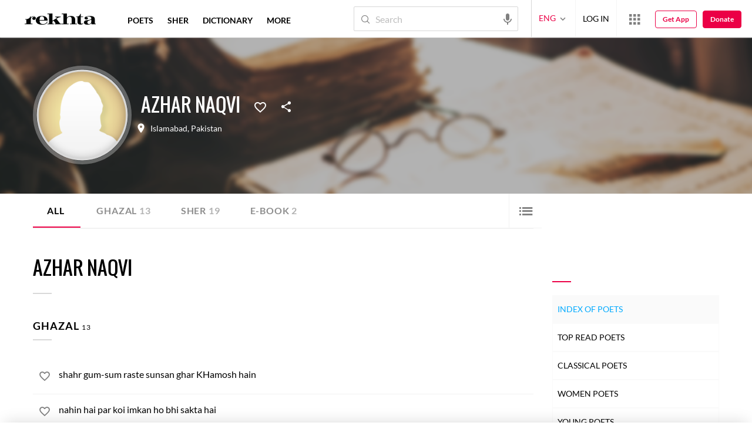

--- FILE ---
content_type: application/x-javascript; charset=utf-8
request_url: https://world.rekhta.org/user/userinfo
body_size: 178
content:
var userInfo = {"Name":null,"ImageUrl":null,"Id":null,"SessionId":"0e51e9de-54a6-405d-bd7c-8b3f4fe617d0","FavCount":0,"GuestUserValue":null,"SearchSessionId":"0e51e9de-54a6-405d-bd7c-8b3f4fe617d0","Email":null,"host":"world.rekhta.org"};